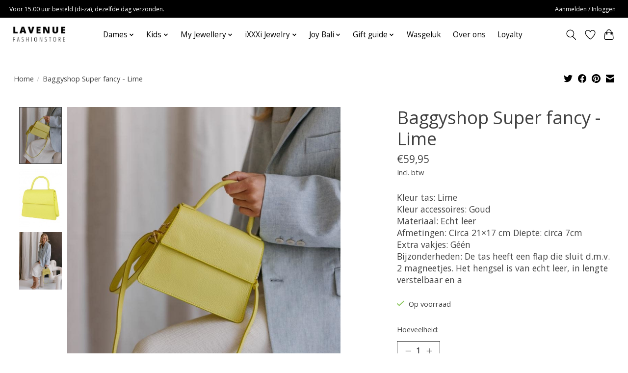

--- FILE ---
content_type: text/javascript;charset=utf-8
request_url: https://www.lavenue.nl/services/stats/pageview.js?product=135266423&hash=616e
body_size: -412
content:
// SEOshop 18-01-2026 11:35:04